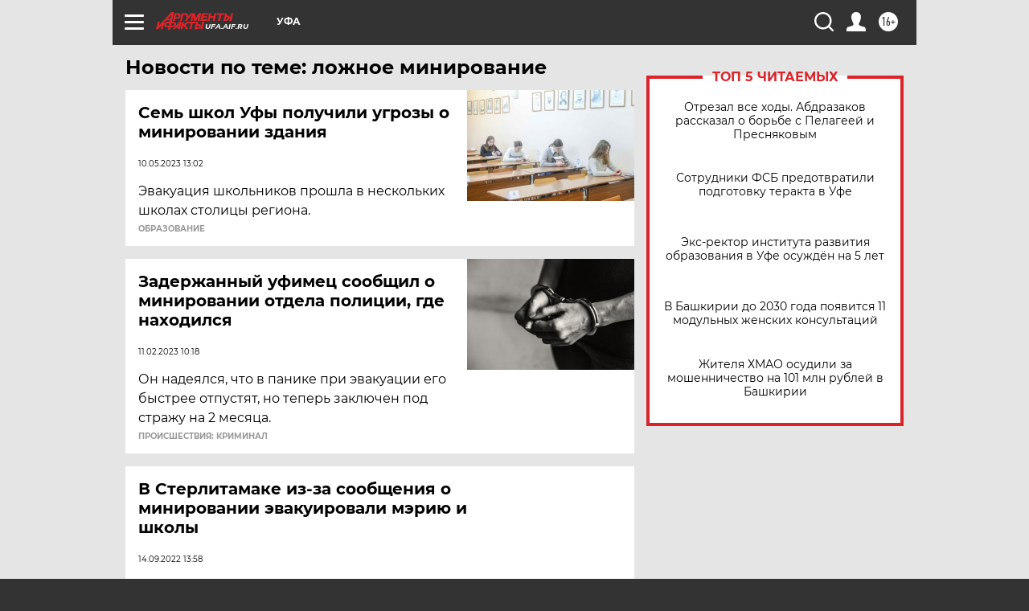

--- FILE ---
content_type: text/html
request_url: https://tns-counter.ru/nc01a**R%3Eundefined*aif_ru/ru/UTF-8/tmsec=aif_ru/910334253***
body_size: -72
content:
BDEF6E006971BC4FX1769061455:BDEF6E006971BC4FX1769061455